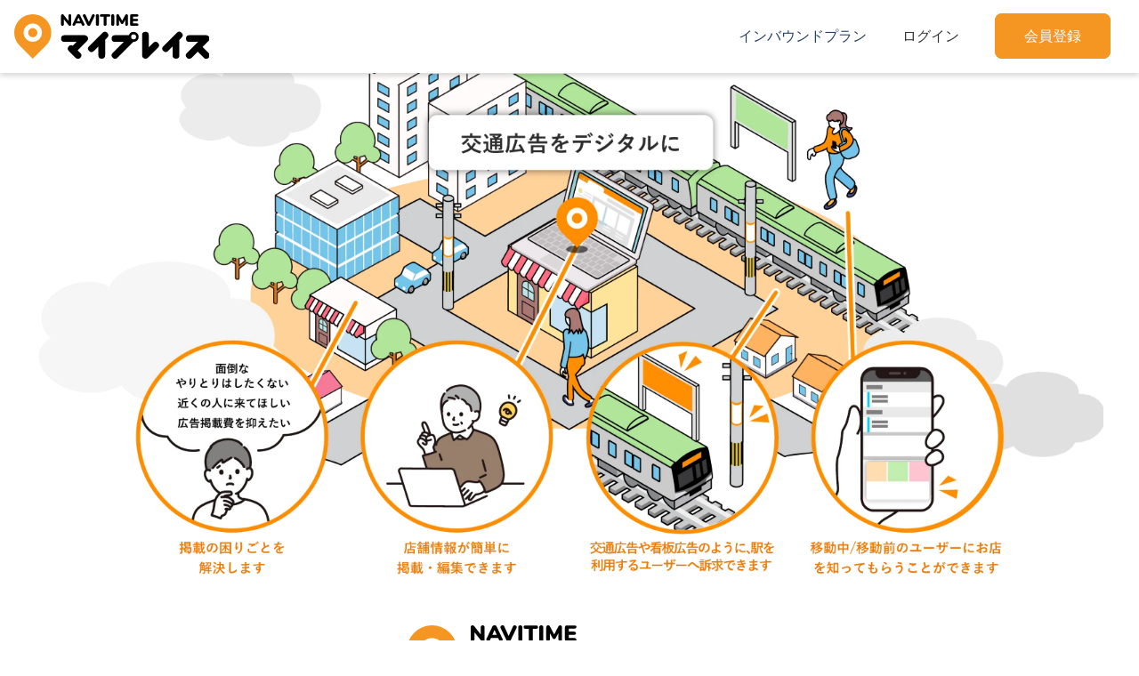

--- FILE ---
content_type: text/html
request_url: https://marketplace.navitime.co.jp/lp/myplace?from=category_banner&category=0501001012
body_size: 31111
content:
<!DOCTYPE html><html lang=ja><head><title>無料掲載・店舗集客支援 - NAVITIME マイプレイス</title><meta charset=UTF-8 /><meta content="width=device-width,initial-scale=1,user-scalable=no" name=viewport /><meta content="NAVITIMEに掲載されているあなたの店舗情報が編集できます。500以上のカテゴリに対応。交通広告のデジタル版、NAVITIME マイプレイスは店舗の認知から集客、来店の経路までトータルにサポートします。" name=description /><link href=https://marketplace.navitime.co.jp/img/favicon.ico rel=icon /><link href=https://marketplace.navitime.co.jp/lp/myplace rel=canonical /><link href=https://marketplace.navitime.co.jp/lp/img/apple-touch-icon.png rel=apple-touch-icon sizes=180x180 /><meta content=https://marketplace.navitime.co.jp/lp/myplace property=og:url /><meta content=無料掲載・店舗集客支援 property=og:title /><meta content=website property=og:type /><meta content=NAVITIMEに掲載されているあなたの店舗が編集できます。店舗の認知から集客、来店の経路までトータルにサポートします。 property=og:description /><meta content=https://marketplace.navitime.co.jp/lp/img/common/ogp/ogp.png property=og:image /><meta content="NAVITIME マイプレイス" property=og:site_name /><meta content=ja_JP property=og:locale /><meta content=summary_large_image name=twitter:card /><meta content="NAVITIME マイプレイス" name=twitter:title /><meta content=NAVITIMEに掲載されているあなたの店舗が編集できます。店舗の認知から集客、来店の経路までトータルにサポートします。 name=twitter:description /><meta content=https://marketplace.navitime.co.jp/lp/img/common/ogp/ogp.png name=twitter:image /><meta content=max-image-preview:large name=robots><link href=/lp/css/ress.css rel=stylesheet><style>body{color:#444;font-family:"Noto Sans JP","ヒラギノ角ゴ Pro W3","Hiragino Kaku Gothic Pro","游ゴシック","Yu Gothic","游ゴシック体",YuGothic,"Meiryo UI","メイリオ",Meiryo,"ＭＳ Ｐゴシック","MS PGothic",sans-serif}.inbound-link{display:none}.main-header{display:flex;justify-content:space-between;position:sticky;top:0;left:0;box-shadow:0 3px 6px 0 rgb(0 0 0 / 16%);background-color:#fff;padding:16px;z-index:2}.marketplace-lp-header-logo-img{display:flex;height:50px}.header-link-list{display:flex;justify-content:center;align-items:center;list-style:none}.header-link-list__item{margin:0 16px}.header-link-list__item--inquiry{padding:16px 0;text-decoration:none;color:#006400}.header-link-list__item--inbound{padding:16px 0;text-decoration:none;color:#234164}.header-link-list__already-registered-link{text-decoration:none;cursor:pointer;padding:16px 8px;color:#333}.header-link-list__already-registered-link:hover,.header-link-list__item--inbound:hover,.header-link-list__item--inquiry:hover{text-decoration:underline}.header-link-list__regist-link{padding:16px 32px;border-radius:8px;border:1px solid #f59623;color:#fff;background-color:#f59623;text-decoration:none}.header-link-list__regist-link:hover{color:#f59623;background-color:#fff;text-decoration:none}.main-image{width:1200px}.notice-modal__wrap{display:inline-block}.notice-modal__wrap input{display:none}.notice-modal__close-label,.notice-modal__open-label{cursor:pointer}.notice-modal__open-label{color:#333;font-size:.95em;text-decoration:underline}.notice-modal__open-label:hover{text-decoration:underline;cursor:pointer;color:#333}.notice-modal__open-label--sp{display:none}.notice-modal{position:fixed;left:0;top:0;width:100%;height:100%;z-index:9999;display:none}.notice-modal__open-input:checked+label+input+.notice-modal{display:block;animation:notice-modal-animation .2s}.notice-modal__content-wrap{position:absolute;left:50%;top:50%;transform:translate(-50%,-50%);width:80%;max-width:650px;background-color:#eee;z-index:2;border-radius:5px}.notice-modal__close-label{background-color:#fff;color:#333;width:36px;height:36px;line-height:1.7;text-align:center;position:fixed;top:4px;right:12px;z-index:99999;font-size:32px}.notice-modal__content{overflow-y:auto;padding:40px 45px;line-height:1.7}.notice-modal__background{position:absolute;left:0;top:0;width:100%;height:100%;background-color:rgba(0,0,0,.45);z-index:1}@keyframes notice-modal-animation{0%{opacity:0}100%{opacity:1}}.button-container{margin:48px 0;width:100%}.button-container.footer{margin:0 0 42px}.myplace-link{display:block;width:100%;text-align:center;font-size:20px;padding:16px 0;border-radius:32px;color:#fff;background-color:#f59623;border:1px solid #f59623;text-decoration:none;box-shadow:0 3px 6px 0 rgb(0 0 0 / 16%)}.myplace-link:hover{color:#f59623;background-color:#fff}.headline-title{font-size:36px;margin:0 0 44px}.headline-title__sub{background:linear-gradient(transparent 40%,#fbd5a7 60%);padding:0 8px;margin:0 0 12px;font-size:20px;font-weight:700}.headline-title__flavor{font-size:28px;font-weight:700;margin:0 -16px 52px}.detail-info-logo{width:300px}.section{display:flex;justify-content:center;padding:32px 0;width:100%}.section.color{background-color:#f5f1e8}.section#main-image{padding:0}.section-content{display:flex;flex-direction:column;align-items:center;width:940px;margin:0 auto}.about-container{display:flex;flex-direction:row;justify-content:space-between;width:100%;margin:0 0 64px}.about-container.appeal{justify-content:center}.image-item{display:flex;flex-direction:column;align-items:center;width:248px;margin:0 24px}.image-item__img{width:100%}.image-item__title{font-size:20px;font-weight:700;padding:24px 0;text-align:center;line-height:1.7}.image-item__description{font-size:14px;line-height:1.7;color:#333}.flow-container{display:flex;flex-direction:row;justify-content:center;width:100%;margin:0 0 32px}.flow-item{width:160px}.flow-arrow{width:100px;height:4px;margin:80px 0;background-color:#f59623;position:relative}.flow-arrow:before{position:absolute;content:'';width:0;height:0;border:10px solid transparent;border-left:16px solid #f59623;top:-8px;right:-16px}.table-area{display:flex;justify-content:space-between;width:100%}.cost-table{width:100%;max-width:300px;border-collapse:separate}.cost-table.other-gp{margin:52px 0 0 0;border-top:4px solid transparent}.cost-table__gp{display:flex;flex-direction:column;align-items:center}.cost-table__gp-label{padding:16px 48px;font-size:20px;background-color:#f59623;color:#fff}.cost-table__tr{display:flex;justify-content:space-between;border-left:1px solid #efefef;border-bottom:1px solid #efefef;border-right:1px solid #efefef;background-color:#fff}.cost-table__tr.bottom{border-radius:0 0 12px 12px}.cost-table__tr-image{width:100%}.cost-table__td{padding:32px;display:flex;justify-content:center;align-items:center}.cost-table__td.ok{padding:0 28px}.cost-table__td.price{width:100%;font-size:20px}.cost-table__td.header{width:100%;padding:16px;font-size:20px;font-weight:700;text-align:center;background-color:#efefef}.cost-table__td.station{display:flex;flex-direction:column;padding:32px 20px}.cost-table__header{font-size:20px;padding:20px 0;border-radius:12px 12px 0 0}.cost-table__header.gp{background-color:#fdd4a5}.cost-table__header.standard{background-color:#cdedba}.cost-table__header.option{background-color:#c0fdfb}.cost-table__text{color:#333}.cost-table__text.ok{font-size:40px;color:#f59623}.cost-table__text.price{text-align:center;font-weight:700}.invoice-block{margin:32px 0 0 0}.invoice-block-link{color:#333}.introduce-myplace__title{text-align:center;margin-bottom:24px;font-size:24px}.introduce-myplace__text{line-height:1.7;color:#333}.introduce-myplace-media{display:flex;list-style:none}.introduce-myplace-media__item{margin-right:8px}.introduce-myplace-media__item:last-child{margin:0}.introduce-myplace-media__img{width:100%}.introduce-myplace-media__text{text-align:center;line-height:1.7;margin:16px 0}.introduce-myplace-media__text.web{margin:36px 0 0}.store-publish{margin:0 0 100px;display:flex;flex-direction:column;align-items:center}.store-publish__img-area{display:flex;justify-content:center;margin:42px 0}.store-publish__img{width:100%}.store-publish__can-do2{margin:0 0 0 88px}.store-publish__text-area{width:480px}.myplace-faq{display:flex;flex-direction:column;align-items:center}.faq-list__question{display:flex;align-items:center;font-size:20px;font-weight:700;margin:0 0 24px;padding:16px;border-top:2px solid #fbd5a7;border-bottom:2px solid #fbd5a7}.faq-list__question--mark{color:#f59623;margin:0 16px 0 0}.faq-list__answer{display:flex;padding:16px;margin:0 0 48px}.faq-list__answer-text{line-height:1.7;color:#333}.faq-list__answer-link,.faq-list__answer-link:visited{color:#333}.faq-list__answer--mark{font-size:20px;font-weight:700;color:#f59623;margin:0 16px 0 0}.last-footer-share{display:flex;justify-content:center;width:100%;padding:32px 0}.last-footer-link-list{display:flex;justify-content:center;margin:32px 0;list-style:none}.last-footer-link-item{margin:0 12px;padding:12px 0;text-decoration:underline;color:#333;font-size:14px}.last-footer-link,.last-footer-link:visited{color:#333}.last-footer-copyright{color:#666;font-size:12px;font-weight:500;line-height:1.7;margin:16px 0;text-align:center}@media screen and (max-width:480px){.inbound-link{display:block;margin:0 0 16px auto;font-size:14px;color:var(--secondary-font-color)}.sp-none{display:none}.main-header{padding:8px 16px}.marketplace-lp-header-logo-img{width:120px}.header-link-list__item{margin:0 0 0 8px}.header-link-list__regist-link{padding:12px}.header-link-list__already-registered-link,.header-link-list__regist-link{font-size:12px}.main-image{width:100%;height:auto}.main-image-picture{width:100%}.headline-title{font-size:24px;margin:0 0 24px;text-align:center}.section{width:auto;padding:24px}.section-content{width:100%}.button-container{margin:48px 0}.about-container{flex-direction:column;align-items:center;margin:0}.image-item{width:100%;margin:0 0 48px;padding:0 0 48px;border-bottom:2px solid #f59623}.image-item:last-child{border:none;margin:0}.image-item__title{padding:20px 0}.flow-container{flex-direction:column;align-items:center}.flow-item{width:160px;margin:0;border:none}.flow-arrow{width:4px;height:42px;margin:24px 0}.flow-arrow:before{border-left:10px solid transparent;border-right:10px solid transparent;border-top:16px solid #f59623;top:unset;bottom:-16px;right:-8px}.table-area{margin:0 0 32px;align-items:center;flex-direction:column}.invoice-block{margin:32px 0 0 0}.detail-info-logo{width:240px}.introduce-myplace-media{flex-direction:column}.introduce-myplace-media__item{margin:0}.introduce-myplace-media__img{max-width:240px}.introduce-myplace-media__text{margin:20px 0 32px}.introduce-myplace-media__text.web{margin:20px 0 32px}.store-publish{margin:0}.store-publish__img-area{flex-direction:column}.store-publish__img{max-width:340px;margin:0 0 24px}.store-publish__text-area{width:auto}.store-publish__can-do2{margin:0}.from-here{padding:0 32px}.last-footer-share{padding:0}.last-footer-link-list{flex-wrap:wrap;justify-content:center;line-height:1.7;margin:0;list-style:none}.notice-modal__open-label{font-size:20px;text-decoration:none}.notice-modal__open-label--pc{display:none}.notice-modal__open-label--sp{display:block;font-size:10px}.notice-modal__content-wrap{width:90vw}.notice-modal__content{padding:33px 21px 35px;max-width:100%}}</style><script>"marketplace.navitime.co.jp"===location.host&&function(e,t,a,n){e[n]=e[n]||[],e[n].push({"gtm.start":(new Date).getTime(),event:"gtm.js"});var m=t.getElementsByTagName(a)[0],o=t.createElement(a);o.async=!0,o.src="https://www.googletagmanager.com/gtm.js?id=GTM-WRF3F2B",m.parentNode.insertBefore(o,m)}(window,document,"script","dataLayer")</script><script async src="https://www.googletagmanager.com/gtag/js?id=G-4KNX2QY8FJ"></script><script>if("marketplace.navitime.co.jp"===location.host){function gtag(){dataLayer.push(arguments)}window.dataLayer=window.dataLayer||[],gtag("js",new Date),gtag("config","G-4KNX2QY8FJ")}</script><script>if("marketplace.navitime.co.jp"!==location.host){const e=document.createElement("meta");e.name="robots",e.content="noindex, nofollow",document.head.appendChild(e)}</script></head><body><header class=main-header><h1><img alt="NAVITIME マイプレイス" class=marketplace-lp-header-logo-img src=/lp/img/common/navitime-myplace-logo.svg decoding=async /></h1><ul class=header-link-list><li class="header-link-list__item sp-none"><a href=/lp/myplace/inbound class=header-link-list__item--inbound>インバウンドプラン</a></li><li class=header-link-list__item><a href=/manage#/login class=header-link-list__already-registered-link onclick="gtag(&#34;event&#34;,&#34;click&#34;,{event_category:&#34;Top&#34;,event_label:&#34;marketplace-lp-header-auth-login&#34;})">ログイン</a></li><li class=header-link-list__item><a href=/manage#/register/spot/name class="user-regist-link header-link-list__regist-link" onclick="gtag(&#34;event&#34;,&#34;click&#34;,{event_category:&#34;Top&#34;,event_label:&#34;marketplace-lp-header-auth-free&#34;})">会員登録</a></li></ul></header><main><section class="section sp-none" id=main-image><picture class=main-image-picture><source srcset=/lp/img/myplace/top/main-image__sp.webp type=image/webp height=600 width=375 media="(max-width: 480px)"/><source srcset=/lp/img/myplace/top/main-image__sp.png type=image/png height=600 width=375 media="(max-width: 480px)"/><source srcset=/lp/img/myplace/top/main-image.webp type=image/webp height=429 width=880 media="(max-width: 900px)"/><source srcset=/lp/img/myplace/top/main-image.png type=image/png height=429 width=880 media="(max-width: 900px)"/><source srcset=/lp/img/myplace/top/main-image.webp type=image/webp height=585 width=1200 /><img alt="NAVITIMEに掲載されているあなたの店舗情報が編集できます。500以上のカテゴリに対応。交通広告のデジタル版、NAVITIME マイプレイスは店舗の認知から集客、来店の経路までトータルにサポートします。" class=main-image src=/lp/img/myplace/top/main-image.png height=585 width=1200 /></picture></section><section class=section id=about-myplace><div class=section-content><a href=/lp/myplace/inbound class=inbound-link>インバウンド集客をお考えの方</a><div class=headline-title__flavor><img alt="NAVITIME マイプレイス" class=detail-info-logo src=/lp/img/common/navitime-myplace-logo.svg decoding=async /> とは</div><span class=headline-title__sub>NAVITIMEに</span><h2 class=headline-title>情報の掲載ができます</h2><ul class=about-container><li class=image-item><picture><source srcset=/lp/img/myplace/top/about1.webp type=image/webp /><img alt=幅広い業種に対応 class=image-item__img src=/lp/img/myplace/top/about1.png loading=lazy /></picture><h3 class=image-item__title>500以上の業種に対応</h3><p class=image-item__description>飲食店・リラクゼーション・教室・フィットネス・サロンなど、幅広い業種で掲載することができます。 <a href=https://www.navitime.co.jp/category/ rel=noopener target=_blank style=color:#f59623>業種の確認はこちら</a></p></li><li class=image-item><picture><source srcset=/lp/img/myplace/top/about2.webp type=image/webp /><img alt=情報の充実 class=image-item__img src=/lp/img/myplace/top/about2.png loading=lazy /></picture><h3 class=image-item__title>豊富な情報掲載</h3><p class=image-item__description>写真やSNS、ホームページのURLを設置できます。</p></li><li class=image-item><picture><source srcset=/lp/img/myplace/top/about3.webp type=image/webp /><img alt=複数の店舗を管理可能 class=image-item__img src=/lp/img/myplace/top/about3.png loading=lazy /></picture><h3 class=image-item__title>複数店舗の管理</h3><p class=image-item__description>1つのアカウントで最大100店舗まで管理することができます。</p></li></ul></div></section><section class=section id=appeal-new-customer><div class=section-content><span class=headline-title__sub>月間5100万人が利用</span><h2 class=headline-title>公共交通機関を利用するお客さんにお店を認知できます</h2><div class="about-container appeal"><div class=image-item><picture><source srcset=/lp/img/myplace/top/appeal_transfer.webp type=image/webp /><img alt=乗換案内に掲載 class=image-item__img src=/lp/img/myplace/top/appeal_transfer.png loading=lazy /></picture><h3 class=image-item__title>乗換案内に掲載</h3><p class=image-item__description>お店の最寄り駅を検索したNAVITIMEユーザーに、お店を訴求します。</p></div><div class=image-item><picture><source srcset=/lp/img/myplace/top/appeal_category.webp type=image/webp /><img alt=地域×カテゴリ上位に掲載 class=image-item__img src=/lp/img/myplace/top/appeal_category.png loading=lazy /></picture><h3 class=image-item__title>地域カテゴリの上位に掲載</h3><p class=image-item__description>お店に登録されているカテゴリの、上位に掲載します。</p></div><div class=image-item><picture><source srcset=/lp/img/myplace/top/appeal_timeline.webp type=image/webp /><img alt=時刻表画面に掲載 class=image-item__img src=/lp/img/myplace/top/appeal_timeline.png loading=lazy /></picture><h3 class=image-item__title>電車・バス時刻表に掲載</h3><p class=image-item__description>NAVITIMEは全国のバスに100％対応。地方にもしっかり掲載できます。</p></div></div><div class=button-container><a href=/manage#/register/spot/name class="user-regist-link myplace-link" onclick="gtag(&#34;event&#34;,&#34;click&#34;,{event_category:&#34;Top&#34;,event_label:&#34;marketplace-lp-top-btn&#34;})">会員登録する</a></div></div></section><section class=section id=cost><div class=section-content><h2 class=headline-title>選べるプラン</h2><div class=table-area><table class=cost-table><thead><tr><th class="cost-table__header standard" colspan=2>会員登録</th></tr></thead><tbody><tr class=cost-table__tr><td class="cost-table__td price" colspan=2><p class="cost-table__text price">0円/月</p></td></tr><tr class=cost-table__tr><td class="cost-table__td header" colspan=2><p class=cost-table__text>店舗ページ</p></td></tr><tr class=cost-table__tr><td class=cost-table__td><p class=cost-table__text>店舗情報の編集</p></td><td class="cost-table__td ok"><p class="cost-table__text ok">○</p></td></tr><tr class=cost-table__tr><td class="cost-table__td header" colspan=2><p class=cost-table__text>お客さんへの訴求</p></td></tr><tr class=cost-table__tr><td class=cost-table__td><p class=cost-table__text>乗換案内掲載</p></td><td class=cost-table__td><p class=cost-table__text></p></td></tr><tr class=cost-table__tr><td class=cost-table__td><p class=cost-table__text>カテゴリ上位掲載</p></td><td class=cost-table__td><p class=cost-table__text></p></td></tr><tr class=cost-table__tr><td class="cost-table__td header" colspan=2><p class=cost-table__text>来店サポート</p></td></tr><tr class=cost-table__tr><td class=cost-table__td><p class=cost-table__text>お店までの<br/>ルート案内</p></td><td class="cost-table__td ok"><p class="cost-table__text ok"></p></td></tr><tr class=cost-table__tr><td class=cost-table__td><p class=cost-table__text>周辺の駐車場を<br/>案内</p></td><td class="cost-table__td ok"><p class="cost-table__text ok">○</p></td></tr><tr class="cost-table__tr bottom"><td class=cost-table__td><p class=cost-table__text>最寄り駅<br/>バス停案内</p></td><td class="cost-table__td ok"><p class="cost-table__text ok">○</p></td></tr></tbody></table><table class=cost-table><thead><tr><th class="cost-table__header gp" colspan=2>ゴールドプラン</th></tr></thead><tbody><tr class=cost-table__tr><td class="cost-table__td price" colspan=2><p class="cost-table__text price">5,500円/月（税込）</p></td></tr><tr class=cost-table__tr><td class="cost-table__td header" colspan=2><p class=cost-table__text>店舗ページ</p></td></tr><tr class=cost-table__tr><td class=cost-table__td><p class=cost-table__text>店舗情報の編集</p></td><td class="cost-table__td ok"><p class="cost-table__text ok">○</p></td></tr><tr class=cost-table__tr><td class="cost-table__td header" colspan=2><p class=cost-table__text>お客さんへの訴求</p></td></tr><tr class=cost-table__tr><td class=cost-table__td><p class=cost-table__text>乗換案内掲載</p></td><td class="cost-table__td ok"><p class="cost-table__text ok">○</p></td></tr><tr class=cost-table__tr><td class=cost-table__td><p class=cost-table__text>カテゴリ上位掲載</p></td><td class="cost-table__td ok"><p class="cost-table__text ok">○</p></td></tr><tr class=cost-table__tr><td class="cost-table__td header" colspan=2><p class=cost-table__text>来店サポート</p></td></tr><tr class=cost-table__tr><td class=cost-table__td><p class=cost-table__text>お店までの<br/>ルート案内</p></td><td class="cost-table__td ok"><p class="cost-table__text ok">○</p></td></tr><tr class=cost-table__tr><td class=cost-table__td><p class=cost-table__text>周辺の駐車場を<br/>案内</p></td><td class="cost-table__td ok"><p class="cost-table__text ok">○</p></td></tr><tr class="cost-table__tr bottom"><td class=cost-table__td><p class=cost-table__text>最寄り駅<br/>バス停案内</p></td><td class="cost-table__td ok"><p class="cost-table__text ok">○</p></td></tr></tbody></table><table class=cost-table><thead><tr><th class="cost-table__header option" colspan=2>オプション</th></tr></thead><tbody><tr class=cost-table__tr><td class="cost-table__td price" colspan=2><p class="cost-table__text price">都度課金</p></td></tr><tr class=cost-table__tr><td class="cost-table__td header" colspan=2><p class=cost-table__text>目立つところに表示</p></td></tr><tr class="cost-table__tr bottom"><td class="cost-table__td station" colspan=2><picture><source srcset=/lp/img/myplace/top/appeal_station.webp type=image/webp /><img alt=駅ターゲティング class=cost-table__tr-image src=/lp/img/myplace/top/appeal_station.png loading=lazy /></picture></td></tr></tbody></table></div><div class=invoice-block><a href=/lp/pdf/navitime_myplace_price_table.pdf class=invoice-block-link rel=nofollow target=_blank>※適格請求書発行事業者登録番号等の情報は、こちらを押下ください。</a></div><div class=button-container><a href=/manage#/register/spot/name class="user-regist-link myplace-link" onclick="gtag(&#34;event&#34;,&#34;click&#34;,{event_category:&#34;Top&#34;,event_label:&#34;marketplace-lp-second-btn&#34;})">会員登録する</a></div></div></section><section class="section color" id=introduction-flow><div class=section-content><h2 class=headline-title>登録までの流れ</h2><div class=flow-container><div class="image-item flow-item"><picture><source srcset=/lp/img/myplace/top/flow1.webp type=image/webp /><img alt=アカウント登録 class=image-item__img src=/lp/img/myplace/top/flow1.png loading=lazy /></picture><h3 class=image-item__title>アカウント登録</h3><p class=image-item__description>Web上で全て完結します<br/>項目を入力するだけで簡単に登録が可能です。</p></div><div class=flow-arrow></div><div class="image-item flow-item"><picture><source srcset=/lp/img/myplace/top/flow2.webp type=image/webp /><img alt=店舗の審査 class=image-item__img src=/lp/img/myplace/top/flow2.png loading=lazy /></picture><h3 class=image-item__title>店舗の審査</h3><p class=image-item__description>最短即日承認<br/>即日~2営業日で登録したメールアドレスに審査結果をご連絡します。</p></div><div class=flow-arrow></div><div class="image-item flow-item"><picture><source srcset=/lp/img/myplace/top/flow3.webp type=image/webp /><img alt=掲載開始 class=image-item__img src=/lp/img/myplace/top/flow3.png loading=lazy /></picture><h3 class=image-item__title>掲載開始</h3><p class=image-item__description>店舗を編集してお店の情報を充実させましょう。</p></div></div><div class=button-container><a href=/manage#/register/spot/name class="user-regist-link myplace-link" onclick="gtag(&#34;event&#34;,&#34;click&#34;,{event_category:&#34;Top&#34;,event_label:&#34;marketplace-lp-top-btn&#34;})">会員登録する</a></div></div></section><section class="section color" id=detail-info><div class=section-content><span class=headline-title__sub>さらに詳しく紹介</span><h2 class=headline-title>掲載サービス</h2><ul class=introduce-myplace-media><li class=introduce-myplace-media__item><picture><source srcset=/lp/img/myplace/top/media1.webp type=image/webp /><img alt="NAVITIME Web" class=introduce-myplace-media__img src=/lp/img/myplace/top/media1.png loading=lazy /></picture><h3 class="introduce-myplace-media__text web">NAVITIME Web</h3></li><li class=introduce-myplace-media__item><picture><source srcset=/lp/img/myplace/top/media2.webp type=image/webp /><img alt=乗換NAVITIME class=introduce-myplace-media__img src=/lp/img/myplace/top/media2.png loading=lazy /></picture><h3 class=introduce-myplace-media__text>Android/iOS<br/>乗換NAVITIME</h3></li><li class=introduce-myplace-media__item><picture><source srcset=/lp/img/myplace/top/media3.webp type=image/webp /><img alt=NAVITIME class=introduce-myplace-media__img src=/lp/img/myplace/top/media3.png loading=lazy /></picture><h3 class=introduce-myplace-media__text>Android/iOS<br/>NAVITIME</h3></li></ul><div class=button-container><a href=/manage#/register/spot/name class="user-regist-link myplace-link" onclick="gtag(&#34;event&#34;,&#34;click&#34;,{event_category:&#34;Top&#34;,event_label:&#34;marketplace-lp-third-btn&#34;})">会員登録する</a></div></div></section><section class=section id=myplace-can-do><div class=section-content><span class=headline-title__sub>特別なことは必要ありません</span><h2 class=headline-title>パソコン/スマートフォンで全て完結</h2><div class=store-publish><div class=store-publish__img-area><picture><source srcset=/lp/img/myplace/top/myplace-img.webp type=image/webp /><img alt="NAVITIME マイプレイス画面の例" class=store-publish__img src=/lp/img/myplace/top/myplace-img.png loading=lazy /></picture><picture class=store-publish__can-do2><source srcset=/lp/img/myplace/top/myplace-img2.webp type=image/webp /><img alt="NAVITIMEマイプレイス レポート画面" class=store-publish__img src=/lp/img/myplace/top/myplace-img2.png loading=lazy /></picture></div><div class=store-publish__text-area><h3 class=introduce-myplace__title>店舗情報の掲載・編集が簡単にできます</h3><p class=introduce-myplace__text>パソコン、スマートフォンから簡単に店舗情報を入稿・情報の更新を行うことができます。編集した情報はナビタイム内の店舗情報ページに反映されます。</p></div></div></div></section><section class="section from-here" id=footer-appeal><div class=section-content><h2 class=headline-title>登録はこちら</h2><div class="button-container footer"><a href=/manage#/register/spot/name class="user-regist-link myplace-link" onclick="gtag(&#34;event&#34;,&#34;click&#34;,{event_category:&#34;Top&#34;,event_label:&#34;marketplace-lp-last-btn&#34;})">会員登録する</a></div></div></section><section class="section myplace-faq" id=faq><div class=section-content><h2 class=headline-title>よくある質問</h2><dl class=faq-list><dt class=faq-list__question><span class=faq-list__question--mark>Q.</span><h3>どのような情報が掲載できますか？</h3></dt><dd class=faq-list__answer><span class=faq-list__answer--mark>A.</span><p class=faq-list__answer-text>NAVITIMEで保有する掲載情報に加えて、営業のお知らせ・キャッチコピー・紹介文・Twitter,Instagram,Facebookへのリンク・写真、トピックスやメニューなどが掲載できます</p></dd><dt class=faq-list__question><span class=faq-list__question--mark>Q.</span><h3>無料で利用できますか？</h3></dt><dd class=faq-list__answer><span class=faq-list__answer--mark>A.</span><p class=faq-list__answer-text>会員登録も含めて、無料でご利用いただけます。<br/>店舗情報の掲載・編集は無料でできます。<br/></p></dd><dt class=faq-list__question><span class=faq-list__question--mark>Q.</span><h3>無料と有料の違いを教えてください。</h3></dt><dd class=faq-list__answer><span class=faq-list__answer--mark>A.</span><p class=faq-list__answer-text>店舗情報の掲載・編集は無料でご利用いただけます。<br/>広告メニューは月額5,500円（税込）でご利用いただけます。</p></dd><dt class=faq-list__question><span class=faq-list__question--mark>Q.</span><h3>アカウントをつくるにはどうすれば良いですか？</h3></dt><dd class=faq-list__answer><span class=faq-list__answer--mark>A.</span><p class=faq-list__answer-text><a href=/manage#/register/spot/name class="user-regist-link faq-list__answer-link" onclick="gtag(&#34;event&#34;,&#34;click&#34;,{event_category:&#34;Top&#34;,event_label:&#34;marketplace-lp-faq-register-btn&#34;})">会員登録 </a>からお進みください。</p></dd><dt class=faq-list__question><span class=faq-list__question--mark>Q.</span><h3>店舗がNAVITIMEに登録されていません</h3></dt><dd class=faq-list__answer><span class=faq-list__answer--mark>A.</span><p class=faq-list__answer-text><a href=/spot/register/ class=faq-list__answer-link onclick="gtag(&#34;event&#34;,&#34;click&#34;,{event_category:&#34;Top&#34;,event_label:&#34;marketplace-lp-faq-spot-register-btn&#34;})" rel=noopener target=_blank>無料スポット登録 </a>より、スポットの登録をお願いします。</p></dd></dl></div></section></main><footer class=main-footer><div class=last-footer-share><img alt="NAVITIME マイプレイス" class=marketplace-lp-header-logo-img src=/lp/img/common/navitime-myplace-logo.svg loading=lazy decoding=async /></div><ul class=last-footer-link-list><li class=last-footer-link-item><a href=https://corporate.navitime.co.jp/ class=last-footer-link rel=noopener target=_blank>会社概要</a></li><li class=last-footer-link-item><a href=/manage#/sct class=last-footer-link rel=noopener target=_blank>特定商取引法に基づく表示</a></li><li class=last-footer-link-item><a href=/manage#/tos class=last-footer-link rel=noopener target=_blank>利用規約</a></li><li class=last-footer-link-item><a href=/lp/myplace/inbound class=last-footer-link rel=noopener target=_blank>インバウンドプラン</a></li><li class=last-footer-link-item><a href=/lp/ads/station class=last-footer-link rel=noopener target=_blank>駅ターゲティング広告</a></li><li class=last-footer-link-item><a href=/spot/register/ class=last-footer-link onclick="gtag(&#34;event&#34;,&#34;click&#34;,{event_category:&#34;Top&#34;,event_label:&#34;marketplace-lp-footer-spot-register-btn&#34;})" rel=noopener target=_blank>無料スポット登録</a></li></ul><div class=last-footer-copyright>© NAVITIME JAPAN Co., Ltd.</div></footer><script async></script></body></html>

--- FILE ---
content_type: image/svg+xml
request_url: https://marketplace.navitime.co.jp/lp/img/common/navitime-myplace-logo.svg
body_size: 4949
content:
<svg xmlns="http://www.w3.org/2000/svg" width="345.565" height="79.073"><defs><clipPath id="a"><path d="M0 0h345.565v79.073H0z" data-name="長方形 1055" style="fill:none"/></clipPath></defs><g data-name="グループ 4446"><g data-name="グループ 4445" style="clip-path:url(#a)"><path d="M55.913 9.593a32.753 32.753 0 0 0-46.32 46.32l23.16 23.16 23.16-23.16a32.753 32.753 0 0 0 0-46.32" data-name="パス 5652" style="fill:#f59623"/><path d="M26.963 26.963a8.188 8.188 0 1 1 0 11.58 8.2 8.2 0 0 1 0-11.58m-5.79-5.79a16.377 16.377 0 1 0 23.16 0 16.377 16.377 0 0 0-23.16 0" data-name="パス 5653" style="fill:#fff"/><path d="M100.221.749a2.56 2.56 0 0 1 .706 1.871v15.406a2.63 2.63 0 0 1-.692 1.9 2.36 2.36 0 0 1-1.785.72 2.31 2.31 0 0 1-1.957-.864L87.739 8.869v9.157a2.7 2.7 0 0 1-.663 1.9 2.3 2.3 0 0 1-1.785.72 2.36 2.36 0 0 1-1.784-.72 2.62 2.62 0 0 1-.692-1.9V2.62a2.6 2.6 0 0 1 .692-1.871 2.36 2.36 0 0 1 1.784-.72 2.33 2.33 0 0 1 1.929.864l8.754 10.885V2.62A2.6 2.6 0 0 1 96.65.734a2.34 2.34 0 0 1 1.771-.705 2.4 2.4 0 0 1 1.8.72" data-name="パス 5654"/><path d="M124.308 18.285a2.06 2.06 0 0 1-.763 1.613 2.58 2.58 0 0 1-1.741.662 2.2 2.2 0 0 1-1.21-.345 2.35 2.35 0 0 1-.864-1.037l-1.3-2.908h-9.329l-1.325 2.908a2.25 2.25 0 0 1-2.1 1.382 2.7 2.7 0 0 1-1.771-.662 2.03 2.03 0 0 1-.791-1.613 2.5 2.5 0 0 1 .258-1.065l7.6-15.607a2.7 2.7 0 0 1 1.109-1.2 3.35 3.35 0 0 1 3.239 0 2.65 2.65 0 0 1 1.123 1.2l7.6 15.607a2.5 2.5 0 0 1 .258 1.065M110.89 12.3h5.759l-2.879-6.426z" data-name="パス 5655"/><path d="M138.533.374A2.4 2.4 0 0 1 139.8.028a2.94 2.94 0 0 1 1.871.662 2.05 2.05 0 0 1 .836 1.671 2.24 2.24 0 0 1-.26 1.007l-7.6 15.694a2.66 2.66 0 0 1-1.123 1.195 3.33 3.33 0 0 1-3.225 0 2.66 2.66 0 0 1-1.123-1.195l-7.6-15.694a2.2 2.2 0 0 1-.231-1.007A2.04 2.04 0 0 1 122.206.7a3.05 3.05 0 0 1 1.929-.677 2.5 2.5 0 0 1 1.281.346 2.24 2.24 0 0 1 .907 1.037L132 13.677l5.64-12.266a2.26 2.26 0 0 1 .893-1.037" data-name="パス 5656"/><path d="M145.17 19.941a2.6 2.6 0 0 1-.705-1.915V2.621a2.55 2.55 0 0 1 .705-1.887 2.6 2.6 0 0 1 1.915-.705 2.68 2.68 0 0 1 1.958.705 2.53 2.53 0 0 1 .72 1.887v15.4a2.56 2.56 0 0 1-.72 1.915 2.67 2.67 0 0 1-1.958.7 2.6 2.6 0 0 1-1.915-.7" data-name="パス 5657"/><path d="M158.761 19.912a2.5 2.5 0 0 1-.734-1.886V4.463h-4.061a2.84 2.84 0 0 1-1.886-.532 2.03 2.03 0 0 1-.619-1.627 1.99 1.99 0 0 1 .619-1.613 2.9 2.9 0 0 1 1.886-.518h13.477a2.9 2.9 0 0 1 1.886.518 1.99 1.99 0 0 1 .619 1.613 2.03 2.03 0 0 1-.619 1.627 2.84 2.84 0 0 1-1.886.532h-4.06v13.563a2.5 2.5 0 0 1-.735 1.886 3.03 3.03 0 0 1-3.887 0" data-name="パス 5658"/><path d="M172.352 19.941a2.6 2.6 0 0 1-.705-1.915V2.621a2.55 2.55 0 0 1 .705-1.887 2.6 2.6 0 0 1 1.915-.705 2.68 2.68 0 0 1 1.958.705 2.53 2.53 0 0 1 .72 1.887v15.4a2.56 2.56 0 0 1-.72 1.915 2.67 2.67 0 0 1-1.958.7 2.6 2.6 0 0 1-1.915-.7" data-name="パス 5659"/><path d="M200.442.749a2.6 2.6 0 0 1 .691 1.871v15.665a2.33 2.33 0 0 1-.634 1.728 2.5 2.5 0 0 1-3.326 0 2.3 2.3 0 0 1-.648-1.728V9.819l-3.282 6.047a3.7 3.7 0 0 1-1.037 1.31 2.35 2.35 0 0 1-2.591 0 3.7 3.7 0 0 1-1.037-1.31l-3.254-5.874v8.293a2.3 2.3 0 0 1-.648 1.715 2.5 2.5 0 0 1-3.34.015 2.3 2.3 0 0 1-.648-1.728V2.62a2.56 2.56 0 0 1 .706-1.871A2.54 2.54 0 0 1 184.6.475a3.5 3.5 0 0 1 1.065 1.282l5.3 9.963 5.27-9.963a2.7 2.7 0 0 1 2.422-1.728 2.37 2.37 0 0 1 1.785.72" data-name="パス 5660"/><path d="M205.509 19.84a2.46 2.46 0 0 1-.633-1.814V2.62a2.46 2.46 0 0 1 .633-1.814 2.46 2.46 0 0 1 1.815-.633h9.962a2.9 2.9 0 0 1 1.872.518 1.83 1.83 0 0 1 .634 1.5q0 2.073-2.506 2.074h-7.256V8.12h6.68q2.506 0 2.506 2.045a1.82 1.82 0 0 1-.634 1.5 2.9 2.9 0 0 1-1.872.518h-6.68v4.2h7.256q2.507 0 2.506 2.074a1.82 1.82 0 0 1-.634 1.5 2.9 2.9 0 0 1-1.872.518h-9.962a2.45 2.45 0 0 1-1.815-.633" data-name="パス 5661"/><path d="m156.223 33.049-23.886 23.886a5.972 5.972 0 0 0 8.445 8.445l8.055-8.055V73.1a5.971 5.971 0 0 0 11.943 0V45.382l3.888-3.888a5.972 5.972 0 0 0-8.445-8.445" data-name="パス 5662"/><path d="m245.8 50.964-7.722 7.722V37.272a5.972 5.972 0 1 0-11.943 0V73.1a5.971 5.971 0 0 0 10.194 4.222l17.914-17.914a5.972 5.972 0 1 0-8.445-8.445" data-name="パス 5663"/><path d="m333.11 58.172 10.706-10.706a5.972 5.972 0 0 0-4.224-10.194h-29.856a5.972 5.972 0 0 0 0 11.943h15.441l-19.662 19.663a5.971 5.971 0 1 0 8.444 8.445l10.706-10.706 10.7 10.705a5.972 5.972 0 1 0 8.446-8.444z" data-name="パス 5664"/><path d="M124.615 37.272H88.787a5.972 5.972 0 0 0 0 11.943H110.2l-6.69 6.685a5.955 5.955 0 0 0-7 9.477l11.943 11.943a5.972 5.972 0 1 0 8.445-8.445l-4.735-4.735 16.678-16.678a5.972 5.972 0 0 0-4.224-10.194" data-name="パス 5665"/><path d="m287.6 33.049-23.887 23.886a5.972 5.972 0 0 0 8.445 8.445l8.055-8.055V73.1a5.971 5.971 0 0 0 11.943 0V45.382l3.888-3.888a5.972 5.972 0 1 0-8.445-8.445" data-name="パス 5666"/><path d="M211.2 31.3a8.93 8.93 0 0 0-8.409 5.971H178.36a5.972 5.972 0 1 0 0 11.943h15.44l-19.663 19.665a5.972 5.972 0 0 0 8.445 8.445l28.156-28.156c.157.008.306.047.465.047a8.957 8.957 0 1 0 0-17.914m0 13.316a4.382 4.382 0 1 1 4.383-4.383 4.383 4.383 0 0 1-4.383 4.383" data-name="パス 5667"/></g></g></svg>